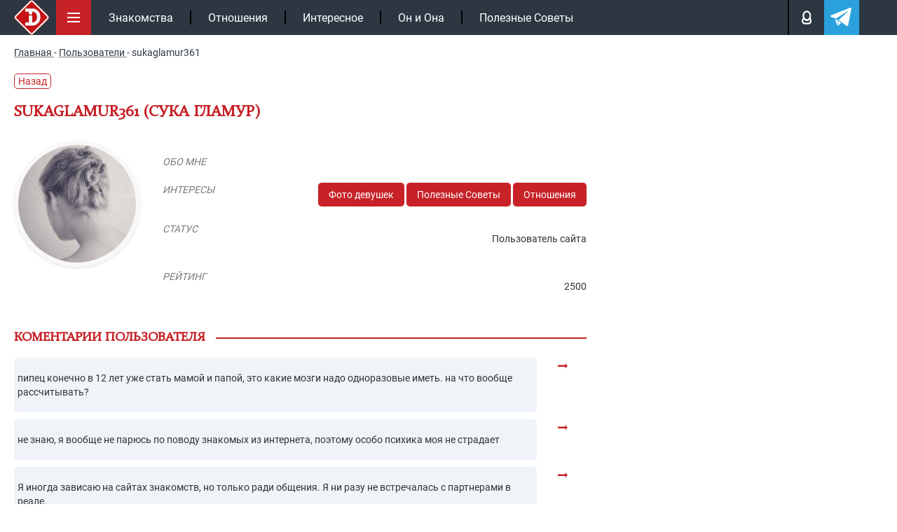

--- FILE ---
content_type: text/html; charset=UTF-8
request_url: https://intrigue.dating/user/polzovatel-sukaglamur361/
body_size: 17831
content:
<!doctype html>

<html lang="ru">
<head>


<meta charset="UTF-8">
<link rel="icon" href="/favicon.ico" type="image/x-icon">
<link rel="apple-touch-icon" sizes="180x180" href="/apple-touch-icon.png">
<link rel="icon" type="image/png" sizes="32x32" href="/favicon-32x32.png">
<link rel="icon" type="image/png" sizes="16x16" href="/favicon-16x16.png">
<link rel="manifest" href="/site.webmanifest">
<link rel="mask-icon" href="/safari-pinned-tab.svg" color="#c61117">
<meta name="msapplication-TileColor" content="#c61117">
<meta name="theme-color" content="#ffffff">
<meta name="viewport" content="width=device-width, initial-scale=1.0">
<meta http-equiv="X-UA-Compatible" content="IE=edge">
<meta name="google-site-verification" content="auqBYBUqQ59mxTKfCjuzgD3Aoew8ykTF_jBVWQiOCz8" />
<meta name="yandex-verification" content="4f79b7b4fce29e12" />
<meta name="yandex-verification" content="597a16ca3e626c97" />


<!-- wp_head -->

<!-- SEO от Rank Math - https://rankmath.com/ -->
<title>sukaglamur361 - intrigue</title>
<meta name="robots" content="follow, noindex"/>
<meta property="og:locale" content="ru_RU" />
<meta property="og:type" content="article" />
<meta property="og:title" content="sukaglamur361 - intrigue" />
<meta property="og:url" content="https://intrigue.dating/user/polzovatel-sukaglamur361/" />
<meta property="og:site_name" content="intrigue" />
<meta property="og:updated_time" content="2020-09-05T11:40:48+03:00" />
<!-- /Rank Math WordPress SEO плагин -->

<style id='classic-theme-styles-inline-css'>
/*! This file is auto-generated */
.wp-block-button__link{color:#fff;background-color:#32373c;border-radius:9999px;box-shadow:none;text-decoration:none;padding:calc(.667em + 2px) calc(1.333em + 2px);font-size:1.125em}.wp-block-file__button{background:#32373c;color:#fff;text-decoration:none}
</style>
<style id='safe-svg-svg-icon-style-inline-css'>
.safe-svg-cover{text-align:center}.safe-svg-cover .safe-svg-inside{display:inline-block;max-width:100%}.safe-svg-cover svg{fill:currentColor;height:100%;max-height:100%;max-width:100%;width:100%}

</style>
<link data-minify="1" rel='stylesheet' id='w3dev-alertify-css-css' href='https://intrigue.dating/wp-content/cache/min/1/alertifyjs/1.8.0/css/alertify.min.css?ver=1769612288' media='all' />
<link data-minify="1" rel='stylesheet' id='w3dev-alertify-theme-css-css' href='https://intrigue.dating/wp-content/cache/min/1/alertifyjs/1.8.0/css/themes/default.min.css?ver=1769612288' media='all' />
<link data-minify="1" rel='stylesheet' id='zvr-style-css' href='https://intrigue.dating/wp-content/cache/min/1/wp-content/plugins/zuzu-viral-reactions/assets/css/zvr-styles.css?ver=1769612288' media='all' />
<link data-minify="1" rel='stylesheet' id='intrigue-bootstrap-css' href='https://intrigue.dating/wp-content/cache/min/1/wp-content/themes/_tk-master/css/bootstrap-grid.css?ver=1769612288' media='all' />
<link data-minify="1" rel='stylesheet' id='intrigue-style-css' href='https://intrigue.dating/wp-content/cache/min/1/wp-content/themes/_tk-master/style.css?ver=1769612288' media='all' />
<link data-minify="1" rel='stylesheet' id='intrigue-sz_archive-css' href='https://intrigue.dating/wp-content/cache/min/1/wp-content/themes/_tk-master/css/_archive-zs.css?ver=1769612288' media='all' />
<link rel='stylesheet' id='intrigue-owl-css' href='https://intrigue.dating/wp-content/themes/_tk-master/css/owl.carousel.min.css?ver=20.0.186' media='all' />
<link rel='stylesheet' id='intrigue-fancybox-css' href='https://intrigue.dating/wp-content/themes/_tk-master/css/jquery.fancybox.min.css?ver=6.8.3' media='all' />
<link data-minify="1" rel='stylesheet' id='intrigue-likely-css' href='https://intrigue.dating/wp-content/cache/min/1/wp-content/themes/_tk-master/css/likely.css?ver=1769612288' media='all' />
<link data-minify="1" rel='stylesheet' id='intrigue-single-css' href='https://intrigue.dating/wp-content/cache/min/1/wp-content/themes/_tk-master/css/_single.css?ver=1769612289' media='all' />
<link data-minify="1" rel='stylesheet' id='intrigue-user-css' href='https://intrigue.dating/wp-content/cache/min/1/wp-content/themes/_tk-master/css/_user.css?ver=1769613050' media='all' />
<link data-minify="1" rel='stylesheet' id='intrigue-font-css' href='https://intrigue.dating/wp-content/cache/min/1/wp-content/themes/_tk-master/css/font.css?ver=1769612288' media='all' />
<link data-minify="1" rel='stylesheet' id='jquery-lazyloadxt-fadein-css-css' href='https://intrigue.dating/wp-content/cache/min/1/wp-content/plugins/a3-lazy-load/assets/css/jquery.lazyloadxt.fadein.css?ver=1769612288' media='all' />
<link rel='stylesheet' id='a3a3_lazy_load-css' href='//intrigue.dating/wp-content/uploads/sass/a3_lazy_load.min.css?ver=1665660302' media='all' />
<script src="https://intrigue.dating/wp-includes/js/jquery/jquery.min.js?ver=3.7.1" id="jquery-core-js"></script>
<script src="//cdn.jsdelivr.net/alertifyjs/1.8.0/alertify.min.js?ver=1.5.3" id="w3dev-alertify-js-js"></script>
<script id="zvr-script-js-extra">
var zvr_data = {"ajax_url":"https:\/\/intrigue.dating\/wp-admin\/admin-ajax.php"};
</script>
<script src="https://intrigue.dating/wp-content/plugins/zuzu-viral-reactions/assets/js/zvr-script.js?ver=1.0.3" id="zvr-script-js"></script>
<script src="https://intrigue.dating/wp-content/themes/_tk-master/js/rtb.js?ver=20.0.186" id="intrigue-rtb-js"></script>
<script src="https://intrigue.dating/wp-content/themes/_tk-master/js/jquery.cookie.js?ver=20.0.186" id="intrigue-cookie-js"></script>
<script src="https://intrigue.dating/wp-content/themes/_tk-master/js/jquery.fancybox.min.js?ver=6.8.3" id="intrigue-fancybox-js"></script>
<script src="https://intrigue.dating/wp-content/themes/_tk-master/js/jquery.sticky-kit.min.js?ver=6.8.3" id="intrigue-sticky-js"></script>
<style>.pseudo-clearfy-link { color: #008acf; cursor: pointer;}.pseudo-clearfy-link:hover { text-decoration: none;}</style><link rel="icon" href="https://intrigue.dating/wp-content/uploads/2019/04/fav-150x150.png" sizes="32x32" />
<link rel="icon" href="https://intrigue.dating/wp-content/uploads/2019/04/fav-300x300.png" sizes="192x192" />
<link rel="apple-touch-icon" href="https://intrigue.dating/wp-content/uploads/2019/04/fav-300x300.png" />
<meta name="msapplication-TileImage" content="https://intrigue.dating/wp-content/uploads/2019/04/fav-300x300.png" />
<noscript><style id="rocket-lazyload-nojs-css">.rll-youtube-player, [data-lazy-src]{display:none !important;}</style></noscript><!-- end wp_head -->


	


	<!-- Yandex.RTB -->
	<script>window.yaContextCb=window.yaContextCb||[]</script>
	<script src="https://yandex.ru/ads/system/context.js" async></script>

			<script type="application/ld+json">{"@context":"https://schema.org","@type":"Article","url":"https://intrigue.dating/user/polzovatel-sukaglamur361/","description":"","publisher":{"@type":"Organization","name":"https://intrigue.dating","legalName":null,"telephone":"","address":{"@type":"PostalAddress","streetAddress":"","postalCode":null,"addressLocality":null},"sameAs":["https://vk.com/intrigue.dating","https://t.me/intrigue_dating","https://yandex.ru/q/org/ip_podkopova_m_r/"],"logo":{"@type":"ImageObject","url":"https://intrigue.dating/wp-content/themes/_tk-master/img/intr-mob.png","width":60,"height":60}},"headline":"","mainEntityOfPage":{"@id":"https://intrigue.dating/user/polzovatel-sukaglamur361/","@type":"WebPage"},"articleBody":"","image":[{"@type":"ImageObject","representativeOfPage":true,"url":"https://intrigue.dating/wp-content/uploads/2019/11/91973.jpg","width":1100,"height":700,"description":""}],"thumbnailUrl":"https://intrigue.dating/wp-content/uploads/2019/11/91973.jpg","datePublished":"2019-11-12","dateModified":"2020-09-05","author":[{"@type":"Person","name":"Forum user","image":null,"url":null}],"creator":[{"@type":"Person","name":null,"image":null,"url":null,"jobTitle":null}],"commentCount":"0","comment":[]}</script>
</head>
<body class="wp-singular user-template-default single single-user postid-135525 wp-custom-logo wp-theme-_tk-master">

	<!-- end fav & yandex meta -->
			<!-- Google tag (gtag.js) -->
		<script async src="https://www.googletagmanager.com/gtag/js?id=G-B50EF3SMJ2"></script>
		<script>
			window.dataLayer = window.dataLayer || [];
			function gtag(){dataLayer.push(arguments);}
			gtag('js', new Date());

			gtag('config', 'G-B50EF3SMJ2');
		</script>

		<!-- Yandex.Metrika counter -->
		<script>
		(function(m,e,t,r,i,k,a){m[i]=m[i]||function(){(m[i].a=m[i].a||[]).push(arguments)};
		m[i].l=1*new Date();k=e.createElement(t),a=e.getElementsByTagName(t)[0],k.async=1,k.src=r,a.parentNode.insertBefore(k,a)})
		(window, document, "script", "https://mc.yandex.ru/metrika/tag.js", "ym");

		ym(104081271, "init", {
				clickmap:true,
				trackLinks:true,
				accurateTrackBounce:true
		});
		</script>
		<noscript><div><img src="https://mc.yandex.ru/watch/104081271" style="position:absolute; left:-9999px;" alt=""></div></noscript>
		<!-- /Yandex.Metrika counter -->
	

	<div class="black"></div>

		<!--контент pc версии -->
		<nav class="site-navigation" >
		<div class="container">

				<div class="site-navigation-inner">

											<a href="/" class="aswitclog"><img width="60" height="60" class="site-logo-img switclog" src="data:image/svg+xml,%3Csvg%20xmlns='http://www.w3.org/2000/svg'%20viewBox='0%200%2060%2060'%3E%3C/svg%3E" title="intrigue" alt="intrigue" data-lazy-src="https://intrigue.dating/wp-content/themes/_tk-master/img/intr-mob.png"><noscript><img width="60" height="60" class="site-logo-img switclog" src="https://intrigue.dating/wp-content/themes/_tk-master/img/intr-mob.png" title="intrigue" alt="intrigue"></noscript></a>
						
				

					<div class="menubut">
						<img width="50" height="50" class="nolazy" src="data:image/svg+xml,%3Csvg%20xmlns='http://www.w3.org/2000/svg'%20viewBox='0%200%2050%2050'%3E%3C/svg%3E" title="Меню" alt="Меню" data-lazy-src="https://intrigue.dating/wp-content/themes/_tk-master/img/menu.svg"><noscript><img width="50" height="50" class="nolazy" src="https://intrigue.dating/wp-content/themes/_tk-master/img/menu.svg" title="Меню" alt="Меню"></noscript>
					</div>

					<div class="navbar-default">
						<nav class="navbar">

							<ul id="main-menu" class="nav navbar-nav"><li id="menu-item-104167" class="menu-item menu-item-type-taxonomy menu-item-object-category menu-item-104167"><a href="https://intrigue.dating/znakomstva/">Знакомства</a></li>
<li id="menu-item-149456" class="menu-item menu-item-type-taxonomy menu-item-object-category menu-item-149456"><a href="https://intrigue.dating/otnoshenija/">Отношения</a></li>
<li id="menu-item-153929" class="menu-item menu-item-type-taxonomy menu-item-object-category menu-item-153929"><a href="https://intrigue.dating/interesnoe/">Интересное</a></li>
<li id="menu-item-153930" class="menu-item menu-item-type-taxonomy menu-item-object-category menu-item-153930"><a href="https://intrigue.dating/on-i-ona/">Он и Она</a></li>
<li id="menu-item-165109" class="menu-item menu-item-type-taxonomy menu-item-object-category menu-item-165109"><a href="https://intrigue.dating/poleznye-sovety/">Полезные Советы</a></li>
</ul>							<div class="topmbl">
								<!-- <div class="searchtop topmebut">
									<img width="18" height="18" class="nolazy searcimg" src="data:image/svg+xml,%3Csvg%20xmlns='http://www.w3.org/2000/svg'%20viewBox='0%200%2018%2018'%3E%3C/svg%3E" title="Поиск" alt="Поиск" data-lazy-src="https://intrigue.dating/wp-content/themes/_tk-master/img/lupe.svg"><noscript><img width="18" height="18" class="nolazy searcimg" src="https://intrigue.dating/wp-content/themes/_tk-master/img/lupe.svg" title="Поиск" alt="Поиск"></noscript>
									<div class="searfo">
										
<div class="d7">
	<form role="search" method="get" class="search-form" action="https://intrigue.dating/">
		<input type="search" class="search-field" required  value="" name="s" title="Search for:">
		<button type="submit" class="search-submit" value="">Поиск</button>
	</form>
</div>									</div>
								</div> -->
								<div class="loginpot topmebut">
									<img width="13" height="18" class="nolazy loginimg" src="data:image/svg+xml,%3Csvg%20xmlns='http://www.w3.org/2000/svg'%20viewBox='0%200%2013%2018'%3E%3C/svg%3E" title="Авторизация" alt="Login" data-lazy-src="https://intrigue.dating/wp-content/themes/_tk-master/img/man.svg"><noscript><img width="13" height="18" class="nolazy loginimg" src="https://intrigue.dating/wp-content/themes/_tk-master/img/man.svg" title="Авторизация" alt="Login"></noscript>

									<div class="logifo">
										<div class="sviftmenu">
																							<div class="bitlogrop">
													<span class="butauto butaccto active">Авторизация</span>
													<span class="butreg butaccto">Регистрация</span>
												</div>
												<div class="autlog foaure active">
													<form id="myloginform" method="post">
														<input type="text" name="nackname" id="userLogin" placeholder="Введите логин" required>
														<input type="password" name="password" id="userPassword" placeholder="Ведите пароль" required>
														<input type="hidden" name="action" value="send_login_form">
														<input type="hidden" id="_login_form_wpnonce" name="_login_form_wpnonce" value="3ec0ec2f6a" /><input type="hidden" name="_wp_http_referer" value="/user/polzovatel-sukaglamur361/" />														<input type="submit" id="butsubmit" value="Авторизация">
													</form>
													<div id="result_log_form"></div> 
												</div>
												<div class="autreg foaure">
													<form id="myregform" method="post">
														<input type="text" name="nackname" id="reguserLogin" placeholder="Логин (изменить нельзя)" required >
														<input type="text" name="name" id="reguserName" placeholder="Ваше имя" required >
														<input type="email" name="mail" id="reguserMail" placeholder="Ваша почта" required >
														<div class="line"></div>
														<input type="password" name="password" id="reguserPassword" placeholder="Пароль">

														<input type="hidden" name="action" value="send_reg_form">
							                    		<input type="hidden" id="_reg_form_wpnonce" name="_reg_form_wpnonce" value="15a863c048" /><input type="hidden" name="_wp_http_referer" value="/user/polzovatel-sukaglamur361/" />
														<input type="submit" id="regbutsubmit" value="Регистрация">
													</form>
													<p style="color: #fff;font-size: 11px;padding-top: 7px;">Нажимая на кнопку, вы даёте <a href="/privacy-policy/" style="color: #fff;">согласие на обработку своих персональных данных </a></p>
													<div id="result_reg_form"></div> 
												</div>
																					</div>
									</div>

								</div>

								<a class="telegatop topmebut" href="https://t.me/intrigue_dating" onclick="ym(104081271,'reachGoal','click_header_telegram');" target="_blank">
									<img width="21" height="18" class="nolazy" src="data:image/svg+xml,%3Csvg%20xmlns='http://www.w3.org/2000/svg'%20viewBox='0%200%2021%2018'%3E%3C/svg%3E" title="Телеграм" alt="Телеграм" data-lazy-src="https://intrigue.dating/wp-content/themes/_tk-master/img/telega.svg"><noscript><img width="21" height="18" class="nolazy" src="https://intrigue.dating/wp-content/themes/_tk-master/img/telega.svg" title="Телеграм" alt="Телеграм"></noscript>
								</a>
							</div>

						</nav>
					</div><!-- .navbar -->


					<div class="slicmenu">
						<ul id="main-menu-sl" class="collapse">
																			
																<li 
										id="menu-item-384976" 
										class="menu-item menu-item-type-taxonomy menu-item-object-category menu-item-384976"
									>
										<a title="Отношения" href="https://intrigue.dating/otnoshenija/">
											<span class="minimh"><img width="25" height="50" src="data:image/svg+xml,%3Csvg%20xmlns='http://www.w3.org/2000/svg'%20viewBox='0%200%2025%2050'%3E%3C/svg%3E" alt="Отношения" data-lazy-src="https://intrigue.dating/wp-content/uploads/2019/10/love.png"><noscript><img width="25" height="50" src="https://intrigue.dating/wp-content/uploads/2019/10/love.png" alt="Отношения"></noscript></span>
											<span>Отношения</span>
										</a>
									</li>


																<li 
										id="menu-item-384971" 
										class="menu-item menu-item-type-taxonomy menu-item-object-category menu-item-384971"
									>
										<a title="Знакомства" href="https://intrigue.dating/znakomstva/">
											<span class="minimh"><img width="25" height="50" src="data:image/svg+xml,%3Csvg%20xmlns='http://www.w3.org/2000/svg'%20viewBox='0%200%2025%2050'%3E%3C/svg%3E" alt="Знакомства" data-lazy-src="https://intrigue.dating/wp-content/themes/_tk-master/img/nonem.png"><noscript><img width="25" height="50" src="https://intrigue.dating/wp-content/themes/_tk-master/img/nonem.png" alt="Знакомства"></noscript></span>
											<span>Знакомства</span>
										</a>
									</li>


																<li 
										id="menu-item-384972" 
										class="menu-item menu-item-type-taxonomy menu-item-object-category menu-item-384972"
									>
										<a title="Интересное" href="https://intrigue.dating/interesnoe/">
											<span class="minimh"><img width="25" height="50" src="data:image/svg+xml,%3Csvg%20xmlns='http://www.w3.org/2000/svg'%20viewBox='0%200%2025%2050'%3E%3C/svg%3E" alt="Интересное" data-lazy-src="https://intrigue.dating/wp-content/uploads/2019/10/interes.png"><noscript><img width="25" height="50" src="https://intrigue.dating/wp-content/uploads/2019/10/interes.png" alt="Интересное"></noscript></span>
											<span>Интересное</span>
										</a>
									</li>


																<li 
										id="menu-item-384975" 
										class="menu-item menu-item-type-taxonomy menu-item-object-category menu-item-384975"
									>
										<a title="Он и Она" href="https://intrigue.dating/on-i-ona/">
											<span class="minimh"><img width="25" height="50" src="data:image/svg+xml,%3Csvg%20xmlns='http://www.w3.org/2000/svg'%20viewBox='0%200%2025%2050'%3E%3C/svg%3E" alt="Он и Она" data-lazy-src="https://intrigue.dating/wp-content/uploads/2019/10/onona.png"><noscript><img width="25" height="50" src="https://intrigue.dating/wp-content/uploads/2019/10/onona.png" alt="Он и Она"></noscript></span>
											<span>Он и Она</span>
										</a>
									</li>


																<li 
										id="menu-item-384977" 
										class="menu-item menu-item-type-taxonomy menu-item-object-category menu-item-384977"
									>
										<a title="Полезные Советы" href="https://intrigue.dating/poleznye-sovety/">
											<span class="minimh"><img width="25" height="50" src="data:image/svg+xml,%3Csvg%20xmlns='http://www.w3.org/2000/svg'%20viewBox='0%200%2025%2050'%3E%3C/svg%3E" alt="Полезные Советы" data-lazy-src="https://intrigue.dating/wp-content/uploads/2019/10/polez-1.png"><noscript><img width="25" height="50" src="https://intrigue.dating/wp-content/uploads/2019/10/polez-1.png" alt="Полезные Советы"></noscript></span>
											<span>Полезные Советы</span>
										</a>
									</li>


																<li 
										id="menu-item-384984" 
										class="menu-item menu-item-type-taxonomy menu-item-object-category menu-item-384984"
									>
										<a title="ТОП-50 сайтов знакомств" href="/sayty-znakomstv/">
											<span class="minimh"><img width="25" height="50" src="data:image/svg+xml,%3Csvg%20xmlns='http://www.w3.org/2000/svg'%20viewBox='0%200%2025%2050'%3E%3C/svg%3E" alt="ТОП-50 сайтов знакомств" data-lazy-src="https://intrigue.dating/wp-content/themes/_tk-master/img/nonem.png"><noscript><img width="25" height="50" src="https://intrigue.dating/wp-content/themes/_tk-master/img/nonem.png" alt="ТОП-50 сайтов знакомств"></noscript></span>
											<span>ТОП-50 сайтов знакомств</span>
										</a>
									</li>


																<li 
										id="menu-item-384974" 
										class="menu-item menu-item-type-taxonomy menu-item-object-category menu-item-384974"
									>
										<a title="Необычные люди" href="https://intrigue.dating/neobychnye-ludi/">
											<span class="minimh"><img width="25" height="50" src="data:image/svg+xml,%3Csvg%20xmlns='http://www.w3.org/2000/svg'%20viewBox='0%200%2025%2050'%3E%3C/svg%3E" alt="Необычные люди" data-lazy-src="https://intrigue.dating/wp-content/themes/_tk-master/img/nonem.png"><noscript><img width="25" height="50" src="https://intrigue.dating/wp-content/themes/_tk-master/img/nonem.png" alt="Необычные люди"></noscript></span>
											<span>Необычные люди</span>
										</a>
									</li>


																<li 
										id="menu-item-384982" 
										class="menu-item menu-item-type-taxonomy menu-item-object-category menu-item-384982"
									>
										<a title="Фото девушек" href="https://intrigue.dating/foto-devushek/">
											<span class="minimh"><img width="25" height="50" src="data:image/svg+xml,%3Csvg%20xmlns='http://www.w3.org/2000/svg'%20viewBox='0%200%2025%2050'%3E%3C/svg%3E" alt="Фото девушек" data-lazy-src="https://intrigue.dating/wp-content/themes/_tk-master/img/nonem.png"><noscript><img width="25" height="50" src="https://intrigue.dating/wp-content/themes/_tk-master/img/nonem.png" alt="Фото девушек"></noscript></span>
											<span>Фото девушек</span>
										</a>
									</li>


																<li 
										id="menu-item-384973" 
										class="menu-item menu-item-type-taxonomy menu-item-object-category menu-item-384973"
									>
										<a title="Колонка Редактора" href="https://intrigue.dating/kolonka-redaktora/">
											<span class="minimh"><img width="25" height="50" src="data:image/svg+xml,%3Csvg%20xmlns='http://www.w3.org/2000/svg'%20viewBox='0%200%2025%2050'%3E%3C/svg%3E" alt="Колонка Редактора" data-lazy-src="https://intrigue.dating/wp-content/uploads/2019/10/redak.png"><noscript><img width="25" height="50" src="https://intrigue.dating/wp-content/uploads/2019/10/redak.png" alt="Колонка Редактора"></noscript></span>
											<span>Колонка Редактора</span>
										</a>
									</li>


																<li 
										id="menu-item-384980" 
										class="menu-item menu-item-type-taxonomy menu-item-object-category menu-item-384980"
									>
										<a title="Сухой Остаток" href="https://intrigue.dating/suhoj-ostatok/">
											<span class="minimh"><img width="25" height="50" src="data:image/svg+xml,%3Csvg%20xmlns='http://www.w3.org/2000/svg'%20viewBox='0%200%2025%2050'%3E%3C/svg%3E" alt="Сухой Остаток" data-lazy-src="https://intrigue.dating/wp-content/uploads/2019/10/port.png"><noscript><img width="25" height="50" src="https://intrigue.dating/wp-content/uploads/2019/10/port.png" alt="Сухой Остаток"></noscript></span>
											<span>Сухой Остаток</span>
										</a>
									</li>


																<li 
										id="menu-item-384970" 
										class="menu-item menu-item-type-taxonomy menu-item-object-category menu-item-384970"
									>
										<a title="Все о Сексе" href="https://intrigue.dating/vse-o-sekse/">
											<span class="minimh"><img width="25" height="50" src="data:image/svg+xml,%3Csvg%20xmlns='http://www.w3.org/2000/svg'%20viewBox='0%200%2025%2050'%3E%3C/svg%3E" alt="Все о Сексе" data-lazy-src="https://intrigue.dating/wp-content/themes/_tk-master/img/nonem.png"><noscript><img width="25" height="50" src="https://intrigue.dating/wp-content/themes/_tk-master/img/nonem.png" alt="Все о Сексе"></noscript></span>
											<span>Все о Сексе</span>
										</a>
									</li>


																<li 
										id="menu-item-384978" 
										class="menu-item menu-item-type-taxonomy menu-item-object-category menu-item-384978"
									>
										<a title="Самое Пикантное" href="https://intrigue.dating/samoe-pikantnoe/">
											<span class="minimh"><img width="25" height="50" src="data:image/svg+xml,%3Csvg%20xmlns='http://www.w3.org/2000/svg'%20viewBox='0%200%2025%2050'%3E%3C/svg%3E" alt="Самое Пикантное" data-lazy-src="https://intrigue.dating/wp-content/uploads/2019/10/hot.png"><noscript><img width="25" height="50" src="https://intrigue.dating/wp-content/uploads/2019/10/hot.png" alt="Самое Пикантное"></noscript></span>
											<span>Самое Пикантное</span>
										</a>
									</li>


																<li 
										id="menu-item-384979" 
										class="menu-item menu-item-type-taxonomy menu-item-object-category menu-item-384979"
									>
										<a title="Секс Чтиво" href="https://intrigue.dating/seks-chtivo/">
											<span class="minimh"><img width="25" height="50" src="data:image/svg+xml,%3Csvg%20xmlns='http://www.w3.org/2000/svg'%20viewBox='0%200%2025%2050'%3E%3C/svg%3E" alt="Секс Чтиво" data-lazy-src="https://intrigue.dating/wp-content/themes/_tk-master/img/nonem.png"><noscript><img width="25" height="50" src="https://intrigue.dating/wp-content/themes/_tk-master/img/nonem.png" alt="Секс Чтиво"></noscript></span>
											<span>Секс Чтиво</span>
										</a>
									</li>


																<li 
										id="menu-item-384981" 
										class="menu-item menu-item-type-taxonomy menu-item-object-category menu-item-384981"
									>
										<a title="Фетиш" href="https://intrigue.dating/fetish/">
											<span class="minimh"><img width="25" height="50" src="data:image/svg+xml,%3Csvg%20xmlns='http://www.w3.org/2000/svg'%20viewBox='0%200%2025%2050'%3E%3C/svg%3E" alt="Фетиш" data-lazy-src="https://intrigue.dating/wp-content/themes/_tk-master/img/nonem.png"><noscript><img width="25" height="50" src="https://intrigue.dating/wp-content/themes/_tk-master/img/nonem.png" alt="Фетиш"></noscript></span>
											<span>Фетиш</span>
										</a>
									</li>


																<li 
										id="menu-item-384986" 
										class="menu-item menu-item-type-taxonomy menu-item-object-category menu-item-384986"
									>
										<a title="Вопросы 18+" href="/voprosy-18/">
											<span class="minimh"><img width="25" height="50" src="data:image/svg+xml,%3Csvg%20xmlns='http://www.w3.org/2000/svg'%20viewBox='0%200%2025%2050'%3E%3C/svg%3E" alt="Вопросы 18+" data-lazy-src="https://intrigue.dating/wp-content/themes/_tk-master/img/nonem.png"><noscript><img width="25" height="50" src="https://intrigue.dating/wp-content/themes/_tk-master/img/nonem.png" alt="Вопросы 18+"></noscript></span>
											<span>Вопросы 18+</span>
										</a>
									</li>


																<li 
										id="menu-item-384983" 
										class="menu-item menu-item-type-taxonomy menu-item-object-category menu-item-384983"
									>
										<a title="Эскорт" href="https://intrigue.dating/jeskort/">
											<span class="minimh"><img width="25" height="50" src="data:image/svg+xml,%3Csvg%20xmlns='http://www.w3.org/2000/svg'%20viewBox='0%200%2025%2050'%3E%3C/svg%3E" alt="Эскорт" data-lazy-src="https://intrigue.dating/wp-content/themes/_tk-master/img/nonem.png"><noscript><img width="25" height="50" src="https://intrigue.dating/wp-content/themes/_tk-master/img/nonem.png" alt="Эскорт"></noscript></span>
											<span>Эскорт</span>
										</a>
									</li>


																<li 
										id="menu-item-384969" 
										class="menu-item menu-item-type-taxonomy menu-item-object-category menu-item-384969"
									>
										<a title="БДСМ" href="https://intrigue.dating/bdsm/">
											<span class="minimh"><img width="25" height="50" src="data:image/svg+xml,%3Csvg%20xmlns='http://www.w3.org/2000/svg'%20viewBox='0%200%2025%2050'%3E%3C/svg%3E" alt="БДСМ" data-lazy-src="https://intrigue.dating/wp-content/themes/_tk-master/img/nonem.png"><noscript><img width="25" height="50" src="https://intrigue.dating/wp-content/themes/_tk-master/img/nonem.png" alt="БДСМ"></noscript></span>
											<span>БДСМ</span>
										</a>
									</li>


																<li 
										id="menu-item-384985" 
										class="menu-item menu-item-type-taxonomy menu-item-object-category menu-item-384985"
									>
										<a title="ФОРУМ 18+" href="https://intrigue.dating/forum/">
											<span class="minimh"><img width="25" height="50" src="data:image/svg+xml,%3Csvg%20xmlns='http://www.w3.org/2000/svg'%20viewBox='0%200%2025%2050'%3E%3C/svg%3E" alt="ФОРУМ 18+" data-lazy-src="https://intrigue.dating/wp-content/themes/_tk-master/img/nonem.png"><noscript><img width="25" height="50" src="https://intrigue.dating/wp-content/themes/_tk-master/img/nonem.png" alt="ФОРУМ 18+"></noscript></span>
											<span>ФОРУМ 18+</span>
										</a>
									</li>


							


						</ul>
						
					</div>				
				</div>

		
		</div><!-- .container -->
		<progress value="0">
			<span class="progress-bar"></span>
		</progress>	
		</nav><!-- .site-navigation -->






	









<div class="breadcrumb">
	<div class="container">
		
    <nav  id="breadcrumbs">
        				<span>
					<a  href="https://intrigue.dating">
						<span>Главная</span>
					</a>
				</span>
				<span class="separator"> - </span>
							<span>
					<a  href="https://intrigue.dating/user/">
						<span>Пользователи</span>
					</a>
				</span>
				<span class="separator"> - </span>
							<span>
					<span class="last">sukaglamur361</span>
				</span>
			    </nav>
	</div>
</div>



<div class="container">

			<a href="" style="
			color: #c62227;
			text-decoration: none;
			border: 1px solid #c62227;
			border-radius: 5px;
			padding: 0 5px;
			margin: 5px 0 18px;
			display: inline-block;
		">Назад</a>
	

</div>






	<div class="container id_post" data-idpost="135525" >
				<div class="datas" data-lkid ="" data-useid = "0"></div>

		<div class="row">
			<div class="col-sm-8">

					
												<h1 class="page-title">sukaglamur361 (сука гламур)</h1>
			

				<div class="row">
					<div class="col-sm-3 col-md-3">
																		
						<div id="avaForm" action=""class="avatar-upload">
							
								
						
								<div class="avatar-preview container2">
									<div data-bg="https://intrigue.dating/wp-content/uploads/2019/11/91973.jpg" class="rocket-lazyload" id="imagePreview" style="">
										<input type="hidden" name="_token" value="{{csrf_token()}}">

									</div>
								</div>
						
						</div>


						
					</div>
					<div class="col-sm-9 col-md-9">
						<ul class="user-data user_block">
							<li>
								<div class="row">
									<div class="col-md-3">
										<span class="lktit">Обо мне</span>
									</div>
									<div class="col-md-9">
										<p class="lkcont"></p>
									</div>
								</div>
							</li>
							<li>
								<div class="row">
									<div class="col-md-3">
										<span class="lktit">Интересы</span>
									</div>
									<div class="col-md-9">
										<div class="lkssil">

										<div class="">
											 
											
																										<a href="https://intrigue.dating/foto-devushek/">Фото девушек</a>
																											<a href="https://intrigue.dating/poleznye-sovety/">Полезные Советы</a>
																											<a href="https://intrigue.dating/otnoshenija/">Отношения</a>
														

																					</div>


									
										</div>
									</div>
								</div>
							</li>
							<li>
								<div class="row">
									<div class="col-md-3">
										<span class="lktit">Статус</span>
									</div>
									<div class="col-md-9">
										<p class="lkcont">Пользователь сайта</p>
									</div>
								</div>
							</li>

							
								<li>
									<div class="row">
										<div class="col-md-3">
											<span class="lktit">Рейтинг</span>
										</div>
										<div class="col-md-9">
											<p class="lkcont">
												2500											</p>								
										</div>
									</div>
								</li>

							</ul>
<!-- 
							<pre>Array
(
    [id_user_wp] => Array
        (
            [0] => 5290
        )

    [_thumbnail_id] => Array
        (
            [0] => 135526
        )

    [sex] => Array
        (
            [0] => woman
        )

    [bot] => Array
        (
            [0] => yes
        )

    [post_views_count] => Array
        (
            [0] => 0
        )

    [rank_math_news_sitemap_robots] => Array
        (
            [0] => index
        )

    [rank_math_robots] => Array
        (
            [0] => a:1:{i:0;s:7:"noindex";}
        )

    [rank_math_analytic_object_id] => Array
        (
            [0] => 13983
        )

)
</pre> -->

							<div class="user_block_edit">
								<form action="" method="post" id="userform">
									<textarea name="about"  cols="30" rows="10" placeholder="О себе"></textarea>
									<input type="hidden" name="id" value="0">

									<div class="cat_lk">

																					<p>Категории</p>
																							<input type="checkbox"  id="cat_14" data-test="" name="cat[]" value="14">
												<label for="cat_14"> БДСМ</label><br>
																							<input type="checkbox"  id="cat_5" data-test="" name="cat[]" value="5">
												<label for="cat_5"> Все о Сексе</label><br>
																							<input type="checkbox"  id="cat_8" data-test="" name="cat[]" value="8">
												<label for="cat_8"> Знакомства</label><br>
																							<input type="checkbox"  id="cat_217" data-test="" name="cat[]" value="217">
												<label for="cat_217"> Игры</label><br>
																							<input type="checkbox"  id="cat_16" data-test="" name="cat[]" value="16">
												<label for="cat_16"> Интересное</label><br>
																							<input type="checkbox"  id="cat_12" data-test="" name="cat[]" value="12">
												<label for="cat_12"> Колонка Редактора</label><br>
																							<input type="checkbox"  id="cat_86" data-test="" name="cat[]" value="86">
												<label for="cat_86"> Необычные люди</label><br>
																							<input type="checkbox"  id="cat_20" data-test="" name="cat[]" value="20">
												<label for="cat_20"> Он и Она</label><br>
																							<input type="checkbox"  id="cat_3" data-test="" name="cat[]" value="3">
												<label for="cat_3"> Отношения</label><br>
																							<input type="checkbox"  id="cat_4" data-test="" name="cat[]" value="4">
												<label for="cat_4"> Полезные Советы</label><br>
																							<input type="checkbox"  id="cat_6" data-test="" name="cat[]" value="6">
												<label for="cat_6"> Самое Пикантное</label><br>
																							<input type="checkbox"  id="cat_19" data-test="" name="cat[]" value="19">
												<label for="cat_19"> Секс Чтиво</label><br>
																							<input type="checkbox"  id="cat_2" data-test="" name="cat[]" value="2">
												<label for="cat_2"> Сухой Остаток</label><br>
																							<input type="checkbox"  id="cat_13" data-test="" name="cat[]" value="13">
												<label for="cat_13"> Фетиш</label><br>
																							<input type="checkbox"  id="cat_85" data-test="" name="cat[]" value="85">
												<label for="cat_85"> Фото девушек</label><br>
																				</div>


									<div class="button_su">
										<span class="su_button_circle desplode-circle"></span>
										<button id="butsubmit" value="Сохранить" class="button_su_inner"> <span class="button_text_container">Сохранить</span></button>
									</div>
								</form>
								<div id="result_user_form"></div>
							</div>

					</div>
				</div>

				<div class="row">

				</div>

				<div class="row">
					<div class="col-sm-12 col-md-12">
						<div class="coments">
							<p class="titlin"><span>Коментарии пользователя</span></p>
							<div class="coments">
								<div class="row">	
									
											<div class="col-md-11 col-sm-11">
												<div class="comtest"><p>пипец конечно в 12 лет уже стать мамой и папой, это какие мозги надо одноразовые иметь. на что вообще рассчитывать?</p></div>
											</div>
											<div class="col-md-1 col-sm-1">
												<div class="comurl">
													<a href="https://intrigue.dating/vse-o-sekse/raznost-pokoleniy-seksualnaya-jizn-sovremennoy-molodeji/">
														<img width="63" height="30" src="data:image/svg+xml,%3Csvg%20xmlns='http://www.w3.org/2000/svg'%20viewBox='0%200%2063%2030'%3E%3C/svg%3E" alt="url" data-lazy-src="/wp-content/themes/_tk-master/img/arro.svg"><noscript><img width="63" height="30" src="/wp-content/themes/_tk-master/img/arro.svg" alt="url"></noscript>
													</a>
												</div>
											</div>

										
											<div class="col-md-11 col-sm-11">
												<div class="comtest"><p>не знаю, я вообще не парюсь по поводу знакомых из интернета, поэтому особо психика моя не страдает</p></div>
											</div>
											<div class="col-md-1 col-sm-1">
												<div class="comurl">
													<a href="https://intrigue.dating/znakomstva/znakomstva-znakomstva-v-so-setyah-kak-proverka-psihiki-na-prochnost/">
														<img width="63" height="30" src="data:image/svg+xml,%3Csvg%20xmlns='http://www.w3.org/2000/svg'%20viewBox='0%200%2063%2030'%3E%3C/svg%3E" alt="url" data-lazy-src="/wp-content/themes/_tk-master/img/arro.svg"><noscript><img width="63" height="30" src="/wp-content/themes/_tk-master/img/arro.svg" alt="url"></noscript>
													</a>
												</div>
											</div>

										
											<div class="col-md-11 col-sm-11">
												<div class="comtest"><p>Я иногда зависаю на сайтах знакомств, но только ради общения. Я ни разу не встречалась с партнерами в реале.</p></div>
											</div>
											<div class="col-md-1 col-sm-1">
												<div class="comurl">
													<a href="https://intrigue.dating/znakomstva/realnye-sajty-znakomstv-tor-5-samyx-populyarnyx/">
														<img width="63" height="30" src="data:image/svg+xml,%3Csvg%20xmlns='http://www.w3.org/2000/svg'%20viewBox='0%200%2063%2030'%3E%3C/svg%3E" alt="url" data-lazy-src="/wp-content/themes/_tk-master/img/arro.svg"><noscript><img width="63" height="30" src="/wp-content/themes/_tk-master/img/arro.svg" alt="url"></noscript>
													</a>
												</div>
											</div>

										
											<div class="col-md-11 col-sm-11">
												<div class="comtest"><p>мне кажется, что здесь каждый находит того, кого подсознательно ищет! если выставляешь нормальные фотки и заполняешь анкету соответственно своим интересам, то и находишь соответствующий контингент! мне попалось пару парней хамоватых, просто проигнорировала, а остальные - вполне себе приветливые симпатичные парнишки, с одним даже на свидание уже сходила! главное - терпение и вера в себя!</p></div>
											</div>
											<div class="col-md-1 col-sm-1">
												<div class="comurl">
													<a href="https://intrigue.dating/sayty-znakomstv/tabor-ru-otzyvy-o-sayte-znakomstv-na-grani-so-ialnoy-seti/">
														<img width="63" height="30" src="data:image/svg+xml,%3Csvg%20xmlns='http://www.w3.org/2000/svg'%20viewBox='0%200%2063%2030'%3E%3C/svg%3E" alt="url" data-lazy-src="/wp-content/themes/_tk-master/img/arro.svg"><noscript><img width="63" height="30" src="/wp-content/themes/_tk-master/img/arro.svg" alt="url"></noscript>
													</a>
												</div>
											</div>

										
											<div class="col-md-11 col-sm-11">
												<div class="comtest"><p>Смело и уверенно утверждаю – более понятных и занимательных статей по этому поводу в сети интернет просто нет. Это кладезь актуальной информации! Такие интересные факты и ценные советы, которые действительно помогают в любой проблемной ситуации. Все же мужчины и женщины не так сильно отличаются друг от друга, как многие думают!</p></div>
											</div>
											<div class="col-md-1 col-sm-1">
												<div class="comurl">
													<a href="https://intrigue.dating/interesnoe/nimfy-sukkuby-i-prochie-persony-delajushhie-mifologiju-diko-seksualnoj/">
														<img width="63" height="30" src="data:image/svg+xml,%3Csvg%20xmlns='http://www.w3.org/2000/svg'%20viewBox='0%200%2063%2030'%3E%3C/svg%3E" alt="url" data-lazy-src="/wp-content/themes/_tk-master/img/arro.svg"><noscript><img width="63" height="30" src="/wp-content/themes/_tk-master/img/arro.svg" alt="url"></noscript>
													</a>
												</div>
											</div>

										
											<div class="col-md-11 col-sm-11">
												<div class="comtest"><p>потому что это делает не каждая девушка. уговорил - значит сломал ее, добился своего. простая психология</p></div>
											</div>
											<div class="col-md-1 col-sm-1">
												<div class="comurl">
													<a href="https://intrigue.dating/vse-o-sekse/pochemu-mujchinam-nravitsya-minet-8-prichin-jetomu/">
														<img width="63" height="30" src="data:image/svg+xml,%3Csvg%20xmlns='http://www.w3.org/2000/svg'%20viewBox='0%200%2063%2030'%3E%3C/svg%3E" alt="url" data-lazy-src="/wp-content/themes/_tk-master/img/arro.svg"><noscript><img width="63" height="30" src="/wp-content/themes/_tk-master/img/arro.svg" alt="url"></noscript>
													</a>
												</div>
											</div>

										
											<div class="col-md-11 col-sm-11">
												<div class="comtest"><p>Консультация специалиста обязательно нужна потому что это тоже болезнь. возможны какие то воспаления если женщина не будет доходить до разрядки</p></div>
											</div>
											<div class="col-md-1 col-sm-1">
												<div class="comurl">
													<a href="https://intrigue.dating/vse-o-sekse/istorii-devushek-kotorye-ne-mogut-ispytat-orgazm/">
														<img width="63" height="30" src="data:image/svg+xml,%3Csvg%20xmlns='http://www.w3.org/2000/svg'%20viewBox='0%200%2063%2030'%3E%3C/svg%3E" alt="url" data-lazy-src="/wp-content/themes/_tk-master/img/arro.svg"><noscript><img width="63" height="30" src="/wp-content/themes/_tk-master/img/arro.svg" alt="url"></noscript>
													</a>
												</div>
											</div>

										
											<div class="col-md-11 col-sm-11">
												<div class="comtest"><p>я устроила генеральную уборку , навела порядок на балконе, перебрала свои старые бумаги. эти дела всегда откладывались напотом, всегд не хватало времени, нет худа без добра))))</p></div>
											</div>
											<div class="col-md-1 col-sm-1">
												<div class="comurl">
													<a href="https://intrigue.dating/otnoshenija/semeynye-psihologi-rasskazali-kak-ne-soyti-s-uma-na-samoizolya-ii/">
														<img width="63" height="30" src="data:image/svg+xml,%3Csvg%20xmlns='http://www.w3.org/2000/svg'%20viewBox='0%200%2063%2030'%3E%3C/svg%3E" alt="url" data-lazy-src="/wp-content/themes/_tk-master/img/arro.svg"><noscript><img width="63" height="30" src="/wp-content/themes/_tk-master/img/arro.svg" alt="url"></noscript>
													</a>
												</div>
											</div>

										
											<div class="col-md-11 col-sm-11">
												<div class="comtest"><p>Я влюбилась в парня намного моложе меня, бабочки в животе появились и все стали замечать что я стала лучше выглядеть, так что позитивные эмоции скажутся хорошо в любом возрасте, и любовь вообще не знает возрастов : )</p></div>
											</div>
											<div class="col-md-1 col-sm-1">
												<div class="comurl">
													<a href="https://intrigue.dating/vse-o-sekse/old-but-gold-kak-poluchat-udovolstvie-ot-seksa-v-zrelom-vozraste/">
														<img width="63" height="30" src="data:image/svg+xml,%3Csvg%20xmlns='http://www.w3.org/2000/svg'%20viewBox='0%200%2063%2030'%3E%3C/svg%3E" alt="url" data-lazy-src="/wp-content/themes/_tk-master/img/arro.svg"><noscript><img width="63" height="30" src="/wp-content/themes/_tk-master/img/arro.svg" alt="url"></noscript>
													</a>
												</div>
											</div>

										
											<div class="col-md-11 col-sm-11">
												<div class="comtest"><p>я просто разочаровалась в своем муже, не поняла, что он жадный. в семье он считал каждую копейку которую мне давал, это было безумно унизительно и в постель с ним я не хотела ложиться после этого</p></div>
											</div>
											<div class="col-md-1 col-sm-1">
												<div class="comurl">
													<a href="https://intrigue.dating/vse-o-sekse/sovershenno-ne-hochu-muja-chto-delat-6-sovetov-ot-psihologov/">
														<img width="63" height="30" src="data:image/svg+xml,%3Csvg%20xmlns='http://www.w3.org/2000/svg'%20viewBox='0%200%2063%2030'%3E%3C/svg%3E" alt="url" data-lazy-src="/wp-content/themes/_tk-master/img/arro.svg"><noscript><img width="63" height="30" src="/wp-content/themes/_tk-master/img/arro.svg" alt="url"></noscript>
													</a>
												</div>
											</div>

										
											<div class="col-md-11 col-sm-11">
												<div class="comtest"><p>для бдсм игр это наверное вообще так же нормально как в обычном сексе надеть презерватив на пенис 0_0</p></div>
											</div>
											<div class="col-md-1 col-sm-1">
												<div class="comurl">
													<a href="https://intrigue.dating/samoe-pikantnoe/moy-mujchina-lubit-anuslingus-normalno-li-jeto/">
														<img width="63" height="30" src="data:image/svg+xml,%3Csvg%20xmlns='http://www.w3.org/2000/svg'%20viewBox='0%200%2063%2030'%3E%3C/svg%3E" alt="url" data-lazy-src="/wp-content/themes/_tk-master/img/arro.svg"><noscript><img width="63" height="30" src="/wp-content/themes/_tk-master/img/arro.svg" alt="url"></noscript>
													</a>
												</div>
											</div>

										
											<div class="col-md-11 col-sm-11">
												<div class="comtest"><p>а почему вы не хотите чтобы женщина чего-то незамечала, может ей это вообще не надо, вы пейте сами, а зачем другому человек то толкать химозу всякую</p></div>
											</div>
											<div class="col-md-1 col-sm-1">
												<div class="comurl">
													<a href="https://intrigue.dating/forum/jenskiy-vozbuditel/">
														<img width="63" height="30" src="data:image/svg+xml,%3Csvg%20xmlns='http://www.w3.org/2000/svg'%20viewBox='0%200%2063%2030'%3E%3C/svg%3E" alt="url" data-lazy-src="/wp-content/themes/_tk-master/img/arro.svg"><noscript><img width="63" height="30" src="/wp-content/themes/_tk-master/img/arro.svg" alt="url"></noscript>
													</a>
												</div>
											</div>

										
											<div class="col-md-11 col-sm-11">
												<div class="comtest"><p>Да есть такой оргазм... Цервитальный что ли называется </p></div>
											</div>
											<div class="col-md-1 col-sm-1">
												<div class="comurl">
													<a href="https://intrigue.dating/forum/orgazm-ot-stimulirovaniya-sheyki-matki/">
														<img width="63" height="30" src="data:image/svg+xml,%3Csvg%20xmlns='http://www.w3.org/2000/svg'%20viewBox='0%200%2063%2030'%3E%3C/svg%3E" alt="url" data-lazy-src="/wp-content/themes/_tk-master/img/arro.svg"><noscript><img width="63" height="30" src="/wp-content/themes/_tk-master/img/arro.svg" alt="url"></noscript>
													</a>
												</div>
											</div>

										
											<div class="col-md-11 col-sm-11">
												<div class="comtest"><p>Можно избавиться от рвотного рефлекса. не верьте, кто говорит, что нереально. Я смогла. теперь мой муж балдеет от горлового. Но тут нужно с умом подходить и много тренироваться. Я себе купила резиновый член и на нем училась</p></div>
											</div>
											<div class="col-md-1 col-sm-1">
												<div class="comurl">
													<a href="https://intrigue.dating/forum/kak-delat-gorlovoy-esli-silnyy-rvotnyy-refleks/">
														<img width="63" height="30" src="data:image/svg+xml,%3Csvg%20xmlns='http://www.w3.org/2000/svg'%20viewBox='0%200%2063%2030'%3E%3C/svg%3E" alt="url" data-lazy-src="/wp-content/themes/_tk-master/img/arro.svg"><noscript><img width="63" height="30" src="/wp-content/themes/_tk-master/img/arro.svg" alt="url"></noscript>
													</a>
												</div>
											</div>

										
											<div class="col-md-11 col-sm-11">
												<div class="comtest"><p>А сексуальную позицию вы в процессе меняете? Или вы просто тупо она раздвигает ноги, и вы делаете своё дело. Если не меняете, то нужно пробовать, чтобы был какой-то перерыв и вообще смена настроения.</p></div>
											</div>
											<div class="col-md-1 col-sm-1">
												<div class="comurl">
													<a href="https://intrigue.dating/forum/jena-ochen-bystro-konchaet/">
														<img width="63" height="30" src="data:image/svg+xml,%3Csvg%20xmlns='http://www.w3.org/2000/svg'%20viewBox='0%200%2063%2030'%3E%3C/svg%3E" alt="url" data-lazy-src="/wp-content/themes/_tk-master/img/arro.svg"><noscript><img width="63" height="30" src="/wp-content/themes/_tk-master/img/arro.svg" alt="url"></noscript>
													</a>
												</div>
											</div>

										
											<div class="col-md-11 col-sm-11">
												<div class="comtest"><p>они реально вкусно пахнут и простсо хочется быть поближе к парню от которого приятно пахнет, но наверное лучше не упоминать о т ом что пользуе ш ься такими вещами =Р</p></div>
											</div>
											<div class="col-md-1 col-sm-1">
												<div class="comurl">
													<a href="https://intrigue.dating/interesnoe/10-luchshih-mujskih-duhov-s-feromonami-kakie-kupit/">
														<img width="63" height="30" src="data:image/svg+xml,%3Csvg%20xmlns='http://www.w3.org/2000/svg'%20viewBox='0%200%2063%2030'%3E%3C/svg%3E" alt="url" data-lazy-src="/wp-content/themes/_tk-master/img/arro.svg"><noscript><img width="63" height="30" src="/wp-content/themes/_tk-master/img/arro.svg" alt="url"></noscript>
													</a>
												</div>
											</div>

										
											<div class="col-md-11 col-sm-11">
												<div class="comtest"><p>захватывающий сериал, самое прикольное , что разница в возрасте между учеником и учителем в жизни всего полтора года, прикольно</p></div>
											</div>
											<div class="col-md-1 col-sm-1">
												<div class="comurl">
													<a href="https://intrigue.dating/forum/pjeng-iz-odarennyh/">
														<img width="63" height="30" src="data:image/svg+xml,%3Csvg%20xmlns='http://www.w3.org/2000/svg'%20viewBox='0%200%2063%2030'%3E%3C/svg%3E" alt="url" data-lazy-src="/wp-content/themes/_tk-master/img/arro.svg"><noscript><img width="63" height="30" src="/wp-content/themes/_tk-master/img/arro.svg" alt="url"></noscript>
													</a>
												</div>
											</div>

										
											<div class="col-md-11 col-sm-11">
												<div class="comtest"><p>Ой, Агилера двадцатилетнйе давности появилась в чате! Ого ты пыль сдула! Ну давай может лучше о Бузовой поговоирм? У нее то целомудренные конечно клипы, и голос сильный в кавычках. Рука-лицо</p></div>
											</div>
											<div class="col-md-1 col-sm-1">
												<div class="comurl">
													<a href="https://intrigue.dating/forum/kristina-agilera-dirrty-2002/">
														<img width="63" height="30" src="data:image/svg+xml,%3Csvg%20xmlns='http://www.w3.org/2000/svg'%20viewBox='0%200%2063%2030'%3E%3C/svg%3E" alt="url" data-lazy-src="/wp-content/themes/_tk-master/img/arro.svg"><noscript><img width="63" height="30" src="/wp-content/themes/_tk-master/img/arro.svg" alt="url"></noscript>
													</a>
												</div>
											</div>

										
											<div class="col-md-11 col-sm-11">
												<div class="comtest"><p>я не понимаю, почему Грег поехал в свой секретный трейлер в лесу, где он держал своих жертв, когда сказал Джеки, что собирается найти человека, который накачал Коннора наркотиками?? почему бы ему сначала не обыскать дом, а не уехать, затем обнаружить Минди и кадры с ее камеры, а затем поехать домой и найти Алека?? как будто у него не было причин уезжать так далеко, если у него не было новой жертвы, которую можно было бы спрятать, и если бы он знал, что Минди/Алек потенциально могут спрятаться в багажнике машины.</p></div>
											</div>
											<div class="col-md-1 col-sm-1">
												<div class="comurl">
													<a href="https://intrigue.dating/forum/v-tihom-omute-opyat-problema-semey-oo/">
														<img width="63" height="30" src="data:image/svg+xml,%3Csvg%20xmlns='http://www.w3.org/2000/svg'%20viewBox='0%200%2063%2030'%3E%3C/svg%3E" alt="url" data-lazy-src="/wp-content/themes/_tk-master/img/arro.svg"><noscript><img width="63" height="30" src="/wp-content/themes/_tk-master/img/arro.svg" alt="url"></noscript>
													</a>
												</div>
											</div>

										
											<div class="col-md-11 col-sm-11">
												<div class="comtest"><p>имя ненастоящее у всех порнозвезд. никто не поведется на какую нибудь машку кулакову) так что тут ваша предъява не считается. </p></div>
											</div>
											<div class="col-md-1 col-sm-1">
												<div class="comurl">
													<a href="https://intrigue.dating/forum/dlya-lubiteley-shkafov-djia-derza/">
														<img width="63" height="30" src="data:image/svg+xml,%3Csvg%20xmlns='http://www.w3.org/2000/svg'%20viewBox='0%200%2063%2030'%3E%3C/svg%3E" alt="url" data-lazy-src="/wp-content/themes/_tk-master/img/arro.svg"><noscript><img width="63" height="30" src="/wp-content/themes/_tk-master/img/arro.svg" alt="url"></noscript>
													</a>
												</div>
											</div>

										
											<div class="col-md-11 col-sm-11">
												<div class="comtest"><p>ну это точно как в кино! четырнадцать лет дружбы без флирта? да уж, видимо, эти ребята просто не смотрели фильмов о любви, иначе бы все было совсем не так…</p></div>
											</div>
											<div class="col-md-1 col-sm-1">
												<div class="comurl">
													<a href="https://intrigue.dating/forum/drujba-mujchiny-i-jenschiny/">
														<img width="63" height="30" src="data:image/svg+xml,%3Csvg%20xmlns='http://www.w3.org/2000/svg'%20viewBox='0%200%2063%2030'%3E%3C/svg%3E" alt="url" data-lazy-src="/wp-content/themes/_tk-master/img/arro.svg"><noscript><img width="63" height="30" src="/wp-content/themes/_tk-master/img/arro.svg" alt="url"></noscript>
													</a>
												</div>
											</div>

										
											<div class="col-md-11 col-sm-11">
												<div class="comtest"><p>Для меня торопиться с созданием ячейки общества это значит самой себе рыть яму. сейчас время такое что надо полагаться на себя и свои силы, получить образование, чтобы был свой маломальский угол, потому что как женщина - твои дети кроме тебя никому нужны не будут. </p></div>
											</div>
											<div class="col-md-1 col-sm-1">
												<div class="comurl">
													<a href="https://intrigue.dating/forum/jdat-li-predlojeniya-ili-brosat-mujchinu/">
														<img width="63" height="30" src="data:image/svg+xml,%3Csvg%20xmlns='http://www.w3.org/2000/svg'%20viewBox='0%200%2063%2030'%3E%3C/svg%3E" alt="url" data-lazy-src="/wp-content/themes/_tk-master/img/arro.svg"><noscript><img width="63" height="30" src="/wp-content/themes/_tk-master/img/arro.svg" alt="url"></noscript>
													</a>
												</div>
											</div>

										
											<div class="col-md-11 col-sm-11">
												<div class="comtest"><p>Сечас расстование кажеться ошибкой иза обиды и боли поака еще периуд осмыслення и непринятья. Но черес пару месяцев все образумится.</p></div>
											</div>
											<div class="col-md-1 col-sm-1">
												<div class="comurl">
													<a href="https://intrigue.dating/forum/ne-mogu-smiritsya-s-myslu-ob-rasstavanii/">
														<img width="63" height="30" src="data:image/svg+xml,%3Csvg%20xmlns='http://www.w3.org/2000/svg'%20viewBox='0%200%2063%2030'%3E%3C/svg%3E" alt="url" data-lazy-src="/wp-content/themes/_tk-master/img/arro.svg"><noscript><img width="63" height="30" src="/wp-content/themes/_tk-master/img/arro.svg" alt="url"></noscript>
													</a>
												</div>
											</div>

										
											<div class="col-md-11 col-sm-11">
												<div class="comtest"><p>Да как можно влюбиться в незнакомую девушку?:</p></div>
											</div>
											<div class="col-md-1 col-sm-1">
												<div class="comurl">
													<a href="https://intrigue.dating/forum/vlubilsya-v-devushku-kotoruu-ne-znau/">
														<img width="63" height="30" src="data:image/svg+xml,%3Csvg%20xmlns='http://www.w3.org/2000/svg'%20viewBox='0%200%2063%2030'%3E%3C/svg%3E" alt="url" data-lazy-src="/wp-content/themes/_tk-master/img/arro.svg"><noscript><img width="63" height="30" src="/wp-content/themes/_tk-master/img/arro.svg" alt="url"></noscript>
													</a>
												</div>
											</div>

										
											<div class="col-md-11 col-sm-11">
												<div class="comtest"><p>Слышала о таком и пробовала получить сама, но почему-то не получается. Мне кажется, лучше уж с игрушками пять минут повозиться, чем долгое время пыхтеть со сжатием бедер и так далее. Да и, если честно, мне кажется далеко не каждой девушке повезет кончить именно от такого воздействия.</p></div>
											</div>
											<div class="col-md-1 col-sm-1">
												<div class="comurl">
													<a href="https://intrigue.dating/vse-o-sekse/miotonicheskiy-orgazm-chto-jeto-takoe-i-kak-ego-poluchit/">
														<img width="63" height="30" src="data:image/svg+xml,%3Csvg%20xmlns='http://www.w3.org/2000/svg'%20viewBox='0%200%2063%2030'%3E%3C/svg%3E" alt="url" data-lazy-src="/wp-content/themes/_tk-master/img/arro.svg"><noscript><img width="63" height="30" src="/wp-content/themes/_tk-master/img/arro.svg" alt="url"></noscript>
													</a>
												</div>
											</div>

										
								</div>
							</div>
						</div>	
					</div>

				</div>

					</div>

		<div class="col-sm-4 col-md-4">
			

	<div class="r_slid">
		<div class="sidebar-rkl"></div>
	</div>


		</div>

	</div>
		
</div>













	<footer id="colophon" class="site-footer">
		<div class="container">
			<div class="row">

				<div class="col-sm-2">
					<div class="site-branding">
						<a href="/o-proekte/"><img width="166" height="159" class="site-logo-img" src="data:image/svg+xml,%3Csvg%20xmlns='http://www.w3.org/2000/svg'%20viewBox='0%200%20166%20159'%3E%3C/svg%3E" alt="О проекте" data-lazy-src="/wp-content/themes/_tk-master/img/logo_nite.png"/><noscript><img width="166" height="159" class="site-logo-img" src="/wp-content/themes/_tk-master/img/logo_nite.png" alt="О проекте"/></noscript></a>
						<p class="sicop">Copyright &copy; 2018-2026 Intrigue.Dating</p>
					</div>
				</div>
				<div class="col-sm-3">

										<p class="sicop"> </p>
					<p class="sicop"> <a href="tel:"></a></p>

					<div class="conta">
														<p> <a href="mailto:info@intrigue.dating">info@intrigue.dating</a></p>
														<p> <a href="mailto:admin@intrigue.dating">admin@intrigue.dating</a></p>
											</div>

				</div>
				<div class="col-sm-4">

					<ul id="fomenu" class="fomenu" itemscope itemtype="https://www.schema.org/SiteNavigationElement">

												
								<li itemprop="name" id="menu-item-68" class="menu-item menu-item-type-taxonomy menu-item-object-category menu-item-68">
									<a itemprop="url" title="Отношения" href="https://intrigue.dating/otnoshenija/">Отношения</a>
								</li>


						
								<li itemprop="name" id="menu-item-66" class="menu-item menu-item-type-taxonomy menu-item-object-category menu-item-66">
									<a itemprop="url" title="Знакомства" href="https://intrigue.dating/znakomstva/">Знакомства</a>
								</li>


						
								<li itemprop="name" id="menu-item-1783" class="menu-item menu-item-type-taxonomy menu-item-object-category menu-item-1783">
									<a itemprop="url" title="Интересное" href="https://intrigue.dating/interesnoe/">Интересное</a>
								</li>


						
								<li itemprop="name" id="menu-item-25709" class="menu-item menu-item-type-taxonomy menu-item-object-category menu-item-25709">
									<a itemprop="url" title="Он и Она" href="https://intrigue.dating/on-i-ona/">Он и Она</a>
								</li>


						
								<li itemprop="name" id="menu-item-69" class="menu-item menu-item-type-taxonomy menu-item-object-category menu-item-69">
									<a itemprop="url" title="Полезные Советы" href="https://intrigue.dating/poleznye-sovety/">Полезные Советы</a>
								</li>


						
								<li itemprop="name" id="menu-item-251092" class="menu-item menu-item-type-taxonomy menu-item-object-category menu-item-251092">
									<a itemprop="url" title="Сайты знакомств" href="/sayty-znakomstv/">Сайты знакомств</a>
								</li>


						
								<li itemprop="name" id="menu-item-251093" class="menu-item menu-item-type-taxonomy menu-item-object-category menu-item-251093">
									<a itemprop="url" title="Необычные люди" href="https://intrigue.dating/neobychnye-ludi/">Необычные люди</a>
								</li>


						
								<li itemprop="name" id="menu-item-216609" class="menu-item menu-item-type-taxonomy menu-item-object-category menu-item-216609">
									<a itemprop="url" title="Фото девушек" href="https://intrigue.dating/foto-devushek/">Фото девушек</a>
								</li>


						
								<li itemprop="name" id="menu-item-140" class="menu-item menu-item-type-taxonomy menu-item-object-category menu-item-140">
									<a itemprop="url" title="Колонка Редактора" href="https://intrigue.dating/kolonka-redaktora/">Колонка Редактора</a>
								</li>


						
								<li itemprop="name" id="menu-item-72" class="menu-item menu-item-type-taxonomy menu-item-object-category menu-item-72">
									<a itemprop="url" title="Сухой Остаток" href="https://intrigue.dating/suhoj-ostatok/">Сухой Остаток</a>
								</li>


						
								<li itemprop="name" id="menu-item-64" class="menu-item menu-item-type-taxonomy menu-item-object-category menu-item-64">
									<a itemprop="url" title="Все о Сексе" href="https://intrigue.dating/vse-o-sekse/">Все о Сексе</a>
								</li>


						
								<li itemprop="name" id="menu-item-70" class="menu-item menu-item-type-taxonomy menu-item-object-category menu-item-70">
									<a itemprop="url" title="Самое Пикантное" href="https://intrigue.dating/samoe-pikantnoe/">Самое Пикантное</a>
								</li>


						
								<li itemprop="name" id="menu-item-20903" class="menu-item menu-item-type-taxonomy menu-item-object-category menu-item-20903">
									<a itemprop="url" title="Секс Чтиво" href="https://intrigue.dating/seks-chtivo/">Секс Чтиво</a>
								</li>


						
								<li itemprop="name" id="menu-item-729" class="menu-item menu-item-type-taxonomy menu-item-object-category menu-item-729">
									<a itemprop="url" title="Фетиш" href="https://intrigue.dating/fetish/">Фетиш</a>
								</li>


						
								<li itemprop="name" id="menu-item-728" class="menu-item menu-item-type-taxonomy menu-item-object-category menu-item-728">
									<a itemprop="url" title="БДСМ" href="https://intrigue.dating/bdsm/">БДСМ</a>
								</li>


						
								<li itemprop="name" id="menu-item-251094" class="menu-item menu-item-type-taxonomy menu-item-object-category menu-item-251094">
									<a itemprop="url" title="Вопросы 18+" href="https://intrigue.dating/voprosy-18/">Вопросы 18+</a>
								</li>


						
								<li itemprop="name" id="menu-item-311797" class="menu-item menu-item-type-taxonomy menu-item-object-category menu-item-311797">
									<a itemprop="url" title="ФОРУМ 18+" href="https://intrigue.dating/forum/">ФОРУМ 18+</a>
								</li>


						
					</ul>




				</div>
				<div class="col-sm-3">
					<p class="zag_foo">Мы в соцсетях</p>
					<div class="foseti">
																											<!--noindex-->
									<a href="https://vk.com/intrigue.dating" target="_blank"><img src="data:image/svg+xml,%3Csvg%20xmlns='http://www.w3.org/2000/svg'%20viewBox='0%200%2027%2027'%3E%3C/svg%3E" width="27" height="27" alt="Вконтакте" data-lazy-src="https://intrigue.dating/wp-content/uploads/2019/03/vk.png"><noscript><img src="https://intrigue.dating/wp-content/uploads/2019/03/vk.png" width="27" height="27" alt="Вконтакте"></noscript></a>
								<!--/noindex-->
																												<!--noindex-->
									<a href="https://t.me/intrigue_dating" target="_blank"><img src="data:image/svg+xml,%3Csvg%20xmlns='http://www.w3.org/2000/svg'%20viewBox='0%200%2027%2027'%3E%3C/svg%3E" width="27" height="27" alt="telegram" data-lazy-src="https://intrigue.dating/wp-content/uploads/2019/04/t.png"><noscript><img src="https://intrigue.dating/wp-content/uploads/2019/04/t.png" width="27" height="27" alt="telegram"></noscript></a>
								<!--/noindex-->
																												<!--noindex-->
									<a href="https://yandex.ru/q/org/ip_podkopova_m_r/" target="_blank"><img src="data:image/svg+xml,%3Csvg%20xmlns='http://www.w3.org/2000/svg'%20viewBox='0%200%2027%2027'%3E%3C/svg%3E" width="27" height="27" alt="q" data-lazy-src="https://intrigue.dating/wp-content/uploads/2021/05/q-1-1.png"><noscript><img src="https://intrigue.dating/wp-content/uploads/2021/05/q-1-1.png" width="27" height="27" alt="q"></noscript></a>
								<!--/noindex-->
																		</div>
				</div>

			</div>

			<div class="blackline"></div>

			<div class="row">

				<div class="col-sm-12">
					<p class="foopis">
						Использование материалов сайта intrigue.dating возможно исключительно с активной гиперссылкой на  данный ресурс. Использование любых фотоматериалов допустимо только с письменного разрешения администрации сайта. Размещение любых объектов интеллектуальной или иной собственности (видео, фото, товарные знаки, литературные произведения и т.д.) на сайте intrigue.dating разрешено исключительно лицам, имеющим необходимые права для данного размещения. Сайт содержит материалы, не предназначенные для лиц младше 18 лет. 

Вся информация на нашем сайте, касающаяся функционала сайтов знакомств, стоимости платных функций и услуг, ВИПов и Премиум носит исключительно информационный характер и не является публичной офертой, описанной в положениях Статьи 437 (2) Гражданского кодекса РФ. 					</p>

					<div class="pagefo">
																			<a href="https://intrigue.dating/privacy-policy/">Политика конфиденциальности</a>
													<a href="https://intrigue.dating/polzovatelskoe-soglashenie/">Пользовательское соглашение</a>
													<a href="https://intrigue.dating/o-proekte/">О проекте</a>
													<a href="https://intrigue.dating/pravila-modera-ii-i-publika-ii-materialov-intrigue-dating/">Правила модерации и публикации материалов Intrigue Dating</a>
													<a href="https://intrigue.dating/svedeniya-dlya-pravoobladateley/">Сведения для правообладателей</a>
													<a href="https://intrigue.dating/politika-ispolzovaniya-cookie-faylov/">Политика использования cookie-файлов</a>
												<a href="https://intrigue.dating/autor/">Наша команда</a>
					</div>
				</div>				

			</div>


		</div>
	</footer>





	<div class="ses_pop">
		<!-- Yandex.RTB R-A-17042519-24 -->
		<script>
		window.yaContextCb.push(() => {
			Ya.Context.AdvManager.render({
				"blockId": "R-A-17042519-24",
				"type": "floorAd",
				"platform": "desktop"
			})
		})
		</script>
	</div>








	<div class="modal_forum">
		<p class="form_title">Ваше сообщение</p>
		<div class="forum_close"></div>
		<form id="modal_forum" method="post">
			
			<p>Выберите тему</p>
			<select name="tag">
				<option selected disabled>Выберите тему</option>
										<option value="Секс">Секс</option>
										<option value="Отношения">Отношения</option>
										<option value="Семья">Семья</option>
										<option value="Знакомства">Знакомства</option>
										<option value="Адюльтер">Адюльтер</option>
										<option value="Совместимость">Совместимость</option>
										<option value="Расставание">Расставание</option>
										<option value="Секс игрушки">Секс игрушки</option>
										<option value="Фильмы">Фильмы</option>
										<option value="Актрисы">Актрисы</option>
							</select>

			<p>Название записи</p>
			<input type="text" name="title" value="" placeholder="Введите название" required>

			<p>Ваше сообщение</p>
			<textarea name="post" cols="30" rows="10" placeholder="Введите ваше сообщение" required></textarea>

			<p>Ваше имя <span>(Не будет опубликовано)</span></p>
			<input type="text" name="name" value="" placeholder="Введите ваше имя" required>

			<div class="form_group">
				<button type="submit">Отправить</button>
				<p>Ваше сообщение будет опубликовано после модерации</p>
				<p>Нажимая кнопку <span>"Отправить"</span> Вы соглашаетесь с правилами нашей площадки</p>
			</div>

			<input type="hidden" name="action" value="create_forum_post">
			<input type="hidden" id="_modal_form_wpnonce" name="_modal_form_wpnonce" value="999c2347e9" /><input type="hidden" name="_wp_http_referer" value="/user/polzovatel-sukaglamur361/" />		</form>
	</div>







			<script>
			function addLink() {
				var body_element = document.getElementsByTagName('body')[0];
				var selection;
				selection = window.getSelection();
				var pagelink = "<br /><br /> Источник: <a href='"+document.location.href+"'>"+document.location.href+"</a><br />";
				var copytext = selection + pagelink;
				var newdiv = document.createElement('div');
				newdiv.style.position='absolute';
				newdiv.style.left='-99999px';
				body_element.appendChild(newdiv);
				newdiv.innerHTML = copytext;
				selection.selectAllChildren(newdiv);
				window.setTimeout(function() {
				body_element.removeChild(newdiv);
				},0);
			}
			document.oncopy = addLink;
		</script>
		 

	<script type="speculationrules">
{"prefetch":[{"source":"document","where":{"and":[{"href_matches":"\/*"},{"not":{"href_matches":["\/wp-*.php","\/wp-admin\/*","\/wp-content\/uploads\/*","\/wp-content\/*","\/wp-content\/plugins\/*","\/wp-content\/themes\/_tk-master\/*","\/*\\?(.+)"]}},{"not":{"selector_matches":"a[rel~=\"nofollow\"]"}},{"not":{"selector_matches":".no-prefetch, .no-prefetch a"}}]},"eagerness":"conservative"}]}
</script>
<script>var pseudo_links = document.querySelectorAll(".pseudo-clearfy-link");for (var i=0;i<pseudo_links.length;i++ ) { pseudo_links[i].addEventListener("click", function(e){   window.open( e.target.getAttribute("data-uri") ); }); }</script><script id="rocket-browser-checker-js-after">
"use strict";var _createClass=function(){function defineProperties(target,props){for(var i=0;i<props.length;i++){var descriptor=props[i];descriptor.enumerable=descriptor.enumerable||!1,descriptor.configurable=!0,"value"in descriptor&&(descriptor.writable=!0),Object.defineProperty(target,descriptor.key,descriptor)}}return function(Constructor,protoProps,staticProps){return protoProps&&defineProperties(Constructor.prototype,protoProps),staticProps&&defineProperties(Constructor,staticProps),Constructor}}();function _classCallCheck(instance,Constructor){if(!(instance instanceof Constructor))throw new TypeError("Cannot call a class as a function")}var RocketBrowserCompatibilityChecker=function(){function RocketBrowserCompatibilityChecker(options){_classCallCheck(this,RocketBrowserCompatibilityChecker),this.passiveSupported=!1,this._checkPassiveOption(this),this.options=!!this.passiveSupported&&options}return _createClass(RocketBrowserCompatibilityChecker,[{key:"_checkPassiveOption",value:function(self){try{var options={get passive(){return!(self.passiveSupported=!0)}};window.addEventListener("test",null,options),window.removeEventListener("test",null,options)}catch(err){self.passiveSupported=!1}}},{key:"initRequestIdleCallback",value:function(){!1 in window&&(window.requestIdleCallback=function(cb){var start=Date.now();return setTimeout(function(){cb({didTimeout:!1,timeRemaining:function(){return Math.max(0,50-(Date.now()-start))}})},1)}),!1 in window&&(window.cancelIdleCallback=function(id){return clearTimeout(id)})}},{key:"isDataSaverModeOn",value:function(){return"connection"in navigator&&!0===navigator.connection.saveData}},{key:"supportsLinkPrefetch",value:function(){var elem=document.createElement("link");return elem.relList&&elem.relList.supports&&elem.relList.supports("prefetch")&&window.IntersectionObserver&&"isIntersecting"in IntersectionObserverEntry.prototype}},{key:"isSlowConnection",value:function(){return"connection"in navigator&&"effectiveType"in navigator.connection&&("2g"===navigator.connection.effectiveType||"slow-2g"===navigator.connection.effectiveType)}}]),RocketBrowserCompatibilityChecker}();
</script>
<script id="rocket-preload-links-js-extra">
var RocketPreloadLinksConfig = {"excludeUris":"\/lk\/|\/user\/|\/(?:.+\/)?feed(?:\/(?:.+\/?)?)?$|\/(?:.+\/)?embed\/|\/(index.php\/)?(.*)wp-json(\/.*|$)|\/refer\/|\/go\/|\/recommend\/|\/recommends\/","usesTrailingSlash":"1","imageExt":"jpg|jpeg|gif|png|tiff|bmp|webp|avif|pdf|doc|docx|xls|xlsx|php","fileExt":"jpg|jpeg|gif|png|tiff|bmp|webp|avif|pdf|doc|docx|xls|xlsx|php|html|htm","siteUrl":"https:\/\/intrigue.dating","onHoverDelay":"100","rateThrottle":"3"};
</script>
<script id="rocket-preload-links-js-after">
(function() {
"use strict";var r="function"==typeof Symbol&&"symbol"==typeof Symbol.iterator?function(e){return typeof e}:function(e){return e&&"function"==typeof Symbol&&e.constructor===Symbol&&e!==Symbol.prototype?"symbol":typeof e},e=function(){function i(e,t){for(var n=0;n<t.length;n++){var i=t[n];i.enumerable=i.enumerable||!1,i.configurable=!0,"value"in i&&(i.writable=!0),Object.defineProperty(e,i.key,i)}}return function(e,t,n){return t&&i(e.prototype,t),n&&i(e,n),e}}();function i(e,t){if(!(e instanceof t))throw new TypeError("Cannot call a class as a function")}var t=function(){function n(e,t){i(this,n),this.browser=e,this.config=t,this.options=this.browser.options,this.prefetched=new Set,this.eventTime=null,this.threshold=1111,this.numOnHover=0}return e(n,[{key:"init",value:function(){!this.browser.supportsLinkPrefetch()||this.browser.isDataSaverModeOn()||this.browser.isSlowConnection()||(this.regex={excludeUris:RegExp(this.config.excludeUris,"i"),images:RegExp(".("+this.config.imageExt+")$","i"),fileExt:RegExp(".("+this.config.fileExt+")$","i")},this._initListeners(this))}},{key:"_initListeners",value:function(e){-1<this.config.onHoverDelay&&document.addEventListener("mouseover",e.listener.bind(e),e.listenerOptions),document.addEventListener("mousedown",e.listener.bind(e),e.listenerOptions),document.addEventListener("touchstart",e.listener.bind(e),e.listenerOptions)}},{key:"listener",value:function(e){var t=e.target.closest("a"),n=this._prepareUrl(t);if(null!==n)switch(e.type){case"mousedown":case"touchstart":this._addPrefetchLink(n);break;case"mouseover":this._earlyPrefetch(t,n,"mouseout")}}},{key:"_earlyPrefetch",value:function(t,e,n){var i=this,r=setTimeout(function(){if(r=null,0===i.numOnHover)setTimeout(function(){return i.numOnHover=0},1e3);else if(i.numOnHover>i.config.rateThrottle)return;i.numOnHover++,i._addPrefetchLink(e)},this.config.onHoverDelay);t.addEventListener(n,function e(){t.removeEventListener(n,e,{passive:!0}),null!==r&&(clearTimeout(r),r=null)},{passive:!0})}},{key:"_addPrefetchLink",value:function(i){return this.prefetched.add(i.href),new Promise(function(e,t){var n=document.createElement("link");n.rel="prefetch",n.href=i.href,n.onload=e,n.onerror=t,document.head.appendChild(n)}).catch(function(){})}},{key:"_prepareUrl",value:function(e){if(null===e||"object"!==(void 0===e?"undefined":r(e))||!1 in e||-1===["http:","https:"].indexOf(e.protocol))return null;var t=e.href.substring(0,this.config.siteUrl.length),n=this._getPathname(e.href,t),i={original:e.href,protocol:e.protocol,origin:t,pathname:n,href:t+n};return this._isLinkOk(i)?i:null}},{key:"_getPathname",value:function(e,t){var n=t?e.substring(this.config.siteUrl.length):e;return n.startsWith("/")||(n="/"+n),this._shouldAddTrailingSlash(n)?n+"/":n}},{key:"_shouldAddTrailingSlash",value:function(e){return this.config.usesTrailingSlash&&!e.endsWith("/")&&!this.regex.fileExt.test(e)}},{key:"_isLinkOk",value:function(e){return null!==e&&"object"===(void 0===e?"undefined":r(e))&&(!this.prefetched.has(e.href)&&e.origin===this.config.siteUrl&&-1===e.href.indexOf("?")&&-1===e.href.indexOf("#")&&!this.regex.excludeUris.test(e.href)&&!this.regex.images.test(e.href))}}],[{key:"run",value:function(){"undefined"!=typeof RocketPreloadLinksConfig&&new n(new RocketBrowserCompatibilityChecker({capture:!0,passive:!0}),RocketPreloadLinksConfig).init()}}]),n}();t.run();
}());
</script>
<script src="https://intrigue.dating/wp-content/themes/_tk-master/js/likely.js?ver=20.0.186" id="intrigue-likely-js"></script>
<script src="https://intrigue.dating/wp-content/themes/_tk-master/js/owl.carousel.min.js?ver=20.0.186" id="intrigue-owl-js"></script>
<script id="intrigue-script-js-extra">
var send_object = {"url":"https:\/\/intrigue.dating\/wp-admin\/admin-ajax.php"};
</script>
<script src="https://intrigue.dating/wp-content/themes/_tk-master/js/script.js?ver=20.0.186" id="intrigue-script-js"></script>
<script id="jquery-lazyloadxt-js-extra">
var a3_lazyload_params = {"apply_images":"1","apply_videos":""};
</script>
<script src="//intrigue.dating/wp-content/plugins/a3-lazy-load/assets/js/jquery.lazyloadxt.extra.min.js?ver=2.7.5" id="jquery-lazyloadxt-js"></script>
<script src="//intrigue.dating/wp-content/plugins/a3-lazy-load/assets/js/jquery.lazyloadxt.srcset.min.js?ver=2.7.5" id="jquery-lazyloadxt-srcset-js"></script>
<script id="jquery-lazyloadxt-extend-js-extra">
var a3_lazyload_extend_params = {"edgeY":"0","horizontal_container_classnames":""};
</script>
<script src="//intrigue.dating/wp-content/plugins/a3-lazy-load/assets/js/jquery.lazyloadxt.extend.js?ver=2.7.5" id="jquery-lazyloadxt-extend-js"></script>
<script>window.lazyLoadOptions=[{elements_selector:"img[data-lazy-src],.rocket-lazyload,iframe[data-lazy-src]",data_src:"lazy-src",data_srcset:"lazy-srcset",data_sizes:"lazy-sizes",class_loading:"lazyloading",class_loaded:"lazyloaded",threshold:300,callback_loaded:function(element){if(element.tagName==="IFRAME"&&element.dataset.rocketLazyload=="fitvidscompatible"){if(element.classList.contains("lazyloaded")){if(typeof window.jQuery!="undefined"){if(jQuery.fn.fitVids){jQuery(element).parent().fitVids()}}}}}},{elements_selector:".rocket-lazyload",data_src:"lazy-src",data_srcset:"lazy-srcset",data_sizes:"lazy-sizes",class_loading:"lazyloading",class_loaded:"lazyloaded",threshold:300,}];window.addEventListener('LazyLoad::Initialized',function(e){var lazyLoadInstance=e.detail.instance;if(window.MutationObserver){var observer=new MutationObserver(function(mutations){var image_count=0;var iframe_count=0;var rocketlazy_count=0;mutations.forEach(function(mutation){for(var i=0;i<mutation.addedNodes.length;i++){if(typeof mutation.addedNodes[i].getElementsByTagName!=='function'){continue}
if(typeof mutation.addedNodes[i].getElementsByClassName!=='function'){continue}
images=mutation.addedNodes[i].getElementsByTagName('img');is_image=mutation.addedNodes[i].tagName=="IMG";iframes=mutation.addedNodes[i].getElementsByTagName('iframe');is_iframe=mutation.addedNodes[i].tagName=="IFRAME";rocket_lazy=mutation.addedNodes[i].getElementsByClassName('rocket-lazyload');image_count+=images.length;iframe_count+=iframes.length;rocketlazy_count+=rocket_lazy.length;if(is_image){image_count+=1}
if(is_iframe){iframe_count+=1}}});if(image_count>0||iframe_count>0||rocketlazy_count>0){lazyLoadInstance.update()}});var b=document.getElementsByTagName("body")[0];var config={childList:!0,subtree:!0};observer.observe(b,config)}},!1)</script><script data-no-minify="1" async src="https://intrigue.dating/wp-content/plugins/wp-rocket/assets/js/lazyload/17.8.3/lazyload.min.js"></script>



</body>
</html>

<!-- This website is like a Rocket, isn't it? Performance optimized by WP Rocket. Learn more: https://wp-rocket.me -->

--- FILE ---
content_type: text/css
request_url: https://intrigue.dating/wp-content/cache/min/1/wp-content/plugins/zuzu-viral-reactions/assets/css/zvr-styles.css?ver=1769612288
body_size: 931
content:

/*!
 * animate.css -http://daneden.me/animate
 * Version - 3.5.1
 * Licensed under the MIT license - http://opensource.org/licenses/MIT
 *
 * Copyright (c) 2016 Daniel Eden
 */
 .animated{-webkit-animation-duration:1s;animation-duration:1s;-webkit-animation-fill-mode:both;animation-fill-mode:both}.animated.infinite{-webkit-animation-iteration-count:infinite;animation-iteration-count:infinite}.animated.hinge{-webkit-animation-duration:2s;animation-duration:2s}.animated.flipOutX,.animated.flipOutY,.animated.bounceIn,.animated.bounceOut{-webkit-animation-duration:.75s;animation-duration:.75s}@-webkit-keyframes tada{from{-webkit-transform:scale3d(1,1,1);transform:scale3d(1,1,1)}10%,20%{-webkit-transform:scale3d(.9,.9,.9) rotate3d(0,0,1,-3deg);transform:scale3d(.9,.9,.9) rotate3d(0,0,1,-3deg)}30%,50%,70%,90%{-webkit-transform:scale3d(1.1,1.1,1.1) rotate3d(0,0,1,3deg);transform:scale3d(1.1,1.1,1.1) rotate3d(0,0,1,3deg)}40%,60%,80%{-webkit-transform:scale3d(1.1,1.1,1.1) rotate3d(0,0,1,-3deg);transform:scale3d(1.1,1.1,1.1) rotate3d(0,0,1,-3deg)}to{-webkit-transform:scale3d(1,1,1);transform:scale3d(1,1,1)}}@keyframes tada{from{-webkit-transform:scale3d(1,1,1);transform:scale3d(1,1,1)}10%,20%{-webkit-transform:scale3d(.9,.9,.9) rotate3d(0,0,1,-3deg);transform:scale3d(.9,.9,.9) rotate3d(0,0,1,-3deg)}30%,50%,70%,90%{-webkit-transform:scale3d(1.1,1.1,1.1) rotate3d(0,0,1,3deg);transform:scale3d(1.1,1.1,1.1) rotate3d(0,0,1,3deg)}40%,60%,80%{-webkit-transform:scale3d(1.1,1.1,1.1) rotate3d(0,0,1,-3deg);transform:scale3d(1.1,1.1,1.1) rotate3d(0,0,1,-3deg)}to{-webkit-transform:scale3d(1,1,1);transform:scale3d(1,1,1)}}#zuzu_viral_reactions{text-align:center;margin:25px 0 0;padding:0;background:#f7f7f7}.zvr-reaction-title{font-family:'Open Sans',sans-serif;text-align:center;display:block;padding-bottom:0;font-size:26px;line-height:1.35em;font-weight:700;color:#1f1f1f}#zuzu_viral_reactions ul{list-style:none;margin:0;padding:0;text-align:center;display:inline-block;padding:10px}#zuzu_viral_reactions li{position:relative;display:inline-block;margin:4px;padding:0 5px}#zuzu_viral_reactions li a span{font-family:'Open Sans',sans-serif;font-size:14px;color:#fff;text-align:center;line-height:25px;display:block;margin:0 0 5px 5px;font-weight:600;background-image:url(/wp-content/plugins/zuzu-viral-reactions/assets/img/pand/bg_fol.png);background-size:100%;background-repeat:no-repeat;width:40px;height:38px}#zuzu_viral_reactions li a{outline:0;text-decoration:none;border:0;box-shadow:none;text-shadow:none;-webkit-tap-highlight-color:rgba(0,0,0,0)}#zuzu_viral_reactions li:hover{cursor:pointer}#zuzu_viral_reactions li:hover img{-webkit-animation-name:tada;animation-name:tada}#zuzu_viral_reactions li.clicked span{background-image:url(/wp-content/plugins/zuzu-viral-reactions/assets/img/pand/bg_fol_с.png)}#zuzu_viral_reactions li:active{position:relative;top:2px}#zuzu_viral_reactions em{box-sizing:border-box;-moz-box-sizing:border-box;-webkit-box-sizing:border-box;position:absolute;bottom:0;margin-left:-35px;left:50%;width:70px;font-family:'Open Sans',sans-serif;font-size:12px;line-height:12px;font-style:normal;text-align:center;padding:8px;text-transform:uppercase;background:#FBFBFB;color:#1f1f1f;border:1px solid #F0F0F0}#zuzu_viral_reactions li img{width:50px;vertical-align:middle;font-size:1em;line-height:inherit;display:inline;margin:0}#zuzu_viral_reactions_shares{max-height:0;text-align:center;overflow:hidden}#zuzu_viral_reactions_shares.showshares{margin-top:30px;max-height:500px}#zuzu_viral_reactions_shares a{display:inline-block;margin:4px 2px;background:#3b5998;color:#fff;padding:0 10px 1px;line-height:44px;font-family:'Open Sans',sans-serif;font-size:12px;text-decoration:none;font-weight:400;text-transform:none}#zuzu_viral_reactions_shares img{height:32px;vertical-align:middle;margin:0;padding:0;margin-right:5px;display:inline}